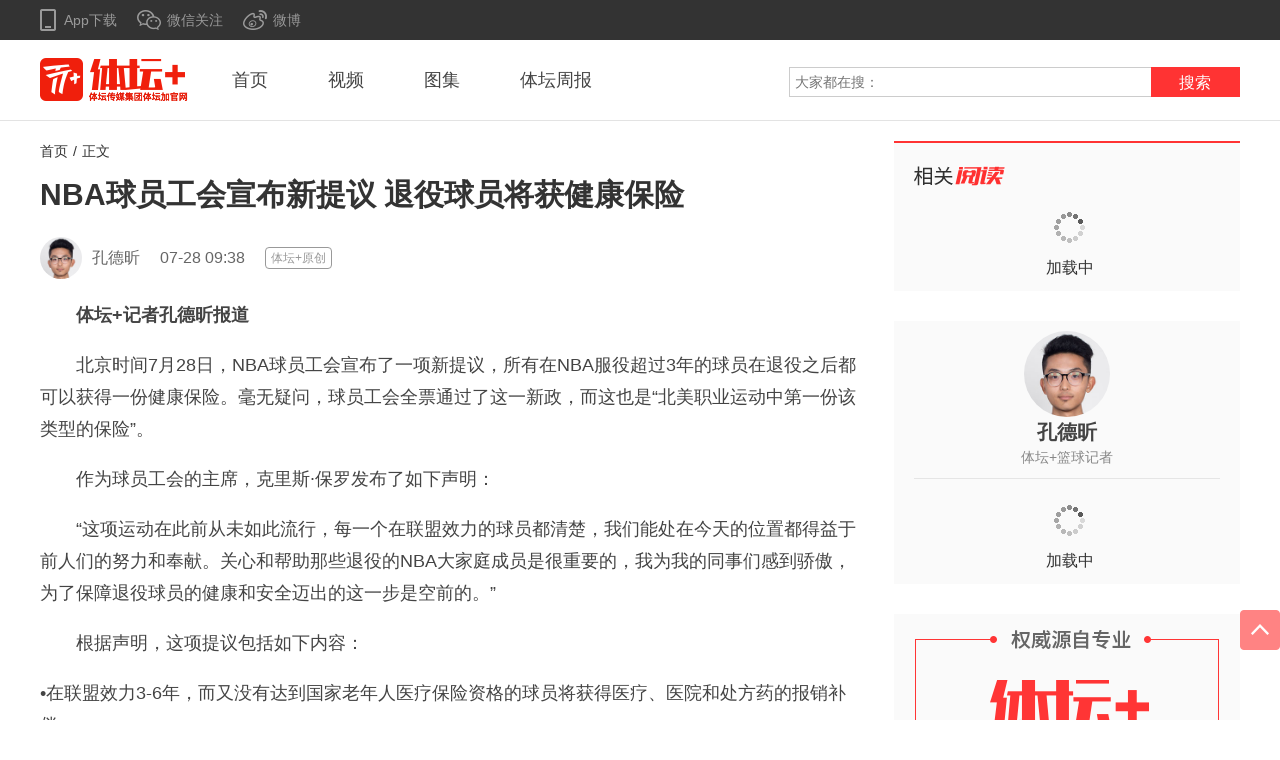

--- FILE ---
content_type: text/html
request_url: https://www.ttplus.cn/publish/app/data/2016/07/28/15387/os_news.html
body_size: 5916
content:
<!doctype html>
<html lang="en">
<head>
<meta charset="UTF-8">
<meta name="keywords" content="体坛加,体坛+,球员工会,保罗,">
<meta name="description" content="体坛加,体坛+,NBA球员工会宣布新提议 退役球员将获健康保险,孔德昕,球员工会,保罗,">
<title>NBA球员工会宣布新提议 退役球员将获健康保险</title>
<script>        (function(){            if(/Android|webOS|iPhone|iPod|BlackBerry/i.test(navigator.userAgent)) {                console.log('phone');                replaceUrl('os_news.html','share1.html');                replaceUrl('os_pic.html','multi_pic.html');                replaceUrl('os_video.html','video.html');                var url=location.href;                if(url.indexOf('qupaivideo')>-1){                    url= url.replace('_os.html','.html');                    url= url.replace(location.host,'resource.ttplus.cn');                    location.href=url;                }            }            function replaceUrl(oldFile,newFile){                var url=location.href;                if(url.indexOf(oldFile)>-1){                    var index=url.indexOf(oldFile);                    url=url.substring(0,index)+newFile;                    url= url.replace(location.host,'resource.ttplus.cn');                    location.href=url;                }            }        })()    </script>
<link rel="stylesheet" href="https://resource.ttplus.cn/h5/ttplus-gw/css/reset.css">
<link rel="stylesheet" href="https://resource.ttplus.cn/h5/ttplus-gw/css/style.css">
<link rel="stylesheet" href="https://resource.ttplus.cn/h5/ttplus-gw/css/j-style.css">
<link rel="stylesheet" href="https://resource.ttplus.cn/h5/ttplus-gw/css/news.css">
</head>
<body>
<div>
<div id="top">
<div id="top_inner" class="clearfix">
<div id="top_left" class="clearfix"> <a class="top_down" href="javascript:;">App下载
<div class="m-qrcode">
<div class="m-qrcode-img m-qrcode-down"></div>
<p class="m-qrcode-text">扫一扫</p>
<p class="m-qrcode-text">下载体坛+App</p>
</div> </a> <a class="top_weixin" href="javascript:;">微信关注
<div class="m-qrcode">
<div class="m-qrcode-img m-qrcode-weixin"></div>
<p class="m-qrcode-text">扫一扫</p>
<p class="m-qrcode-text">关注体坛+微信</p>
</div> </a> <a class="top_weibo" href="https://weibo.com/ttplussports">微博</a>
</div>
</div>
</div>
<div id="header">
<div class="navBox"> <a class="logo" href="https://www.ttplus.cn/"><img src="https://resource.ttplus.cn/h5/ttplus-gw/images/logo.png"></a>
<ul class="nav clearfix">
<li><a href="https://www.ttplus.cn/day.html">首页</a></li>
<li><a href="https://www.ttplus.cn/video.html">视频</a></li>
<li><a href="https://www.ttplus.cn/pic.html">图集</a></li>
<li><a href="https://www.ttplus.cn/newspaper.html">体坛周报</a></li>
</ul>
<form action="https://www.ttplus.cn/search.html" class="searchBox clearfix" target="_blank">
<div class="searchInputBox">
<input type="text" name="keywords" class="searchBox-input" autocomplete="Off" placeholder="大家都在搜：">
<ul class="hotSearch" id="hotSearch">
</ul>
</div> <button type="submit" class="searchBox-button">搜索</button>
</form>
</div>
</div>
<div id="container" class="clearfix">
<div id="main">
<ul class="crumb clearfix">
<li><a href="https://www.ttplus.cn/day.html">首页</a></li>
<li>/</li>
<li><a>正文</a></li>
</ul>
<div class="articleBox">
<div class="articleBox-hd">
<h1 class="articleBox-title">NBA球员工会宣布新提议 退役球员将获健康保险</h1>
<div class="articleBox-ifo clearfix">
<div class="articleBox-avatar">
<img src="https://resource.ttplus.cn/editor/headphoto/05f041f1-96fa-49e5-bd70-8a43b7062da3.jpg">
</div> <span class="articleBox-author">孔德昕</span><span class="articleBox-time">07-28 09:38</span> <span class="articleBox-from">体坛+原创</span>
</div> 
</div>
<div class="articleBox-bd">
<p style="text-indent: 2em; text-align: left;"><strong>体坛+记者孔德昕报道</strong></p>
<p style="text-indent: 2em; text-align: left;">北京时间7月28日，NBA球员工会宣布了一项新提议，所有在NBA服役超过3年的球员在退役之后都可以获得一份健康保险。毫无疑问，球员工会全票通过了这一新政，而这也是“北美职业运动中第一份该类型的保险”。</p>
<p style="text-indent: 2em; text-align: left;">作为球员工会的主席，克里斯·保罗发布了如下声明：</p>
<p style="text-indent: 2em; text-align: left;">“这项运动在此前从未如此流行，每一个在联盟效力的球员都清楚，我们能处在今天的位置都得益于前人们的努力和奉献。关心和帮助那些退役的NBA大家庭成员是很重要的，我为我的同事们感到骄傲，为了保障退役球员的健康和安全迈出的这一步是空前的。”</p>
<p></p>
<p style="text-indent: 2em; text-align: left;">根据声明，这项提议包括如下内容：</p>
<p>•在联盟效力3-6年，而又没有达到国家老年人医疗保险资格的球员将获得医疗、医院和处方药的报销补偿。</p>
<p>•在联盟效力7-9年的球员也将获得上述几方面的报销补偿，但力度更大。</p>
<p>•在联盟效力10年以上的球员不仅可以自身获得报销补偿，他的整个家庭都享受同等待遇。</p>
<p>•在联盟效力7-9年并且达到了国家老年人医疗保险资格的球员将得到0元自付的优惠，其中包括以更低的价格购买到处方药；而效力10年以上的球员将和配偶一同享有这一优惠。</p>
<p>•这项新措施将在今年秋天开始登记，正式实施是在明年1月1日开始。</p>
<p style="text-indent: 2em; text-align: left;">球员工会的执行理事罗伯茨在声明里说道；“我不能为克里斯以及我们整个执行委员会更骄傲了，过去几年里，球员们一直在思考如何更好地保障退役球员的健康利益，如今我们终于让它成为了现实。”</p>
<p><strong>欢迎下载体坛周报客户端体坛+app</strong></p>
</div>
<div class="articleBox-ft">
<div class="clearfix">
<div class="articleBox-labelList clearfix"> <a href="https://www.ttplus.cn/search.html?keywords=球员工会" target="_blank"><strong>球员工会</strong></a> &nbsp;/ &nbsp; <a href="https://www.ttplus.cn/search.html?keywords=保罗" target="_blank"><strong>保罗</strong></a> &nbsp;/ &nbsp; <a href="https://www.ttplus.cn/search.html?keywords=" target="_blank"><strong></strong></a>
</div>
</div>
<div class="cmt" id="cmt1">
<h3 class="cmt-list-title hotComments-title" style="" id="cmt-list-title1">热门评论</h3>
<div class="cmt-list" id="cmt-list1">
<p class="noCmt">暂无评论</p>
</div>
</div>
<div class="cmt" id="cmt2">
<h3 class="cmt-list-title" id="cmt-list-title2">全部评论</h3>
<div class="cmt-list" id="cmt-list2">
<p class="noCmt">暂无评论</p>
</div> <a href="javascript:;" class="loadMoreBox loadMoreBox__2" style="display: none" id="loadMoreBox"><span class="loadMore" id="loadMore">查看更多</span></a>
</div>
</div>
</div>
</div>
<div id="sidebar">
<div class="newsPanel" id="host_news_id">
<div class="newsPanel-hd clearfix">
<h3 class="hosNewTitle"></h3>
</div>
<div class="newsPanel-bd">
<div class="sideNewsList" id="relation_news">
<div class="loadingNews">
<div class="loadingNews-pic"></div>
<p class="loadingNews-text">加载中</p>
</div>
</div>
</div>
</div>
<div class="authorArticleBox">
<div class="authorArticleBox-hd">
<div class="avatarBox">
<div class="avatarBox-inner">
<img src="https://resource.ttplus.cn/editor/headphoto/05f041f1-96fa-49e5-bd70-8a43b7062da3.jpg">
</div>
</div>
<h3 class="authorArticleBox-name">孔德昕</h3>
<p class="authorArticleBox-work">体坛+篮球记者</p>
</div>
<div class="authorArticleBox-bd">
<div class="sideNewsList" id="subscribe_id">
<div class="loadingNews">
<div class="loadingNews-pic"></div>
<p class="loadingNews-text">加载中</p>
</div>
</div>
</div>
</div>
<div id="introduction">
<p>“体坛+”是体坛传媒集团旗下《体坛周报》及诸多体育类杂志的唯一新媒体平台。平台汇集权威的一手体育资讯以及国内外顶尖资深体育媒体人的深度观点，是一款移动互联网时代体育垂直领域的精品阅读应用。</p>
</div>
</div>
</div>
<div id="footer">
<div class="footer-top">
<div class="footer-top-inner">
<div class="partnersBox clearfix">
<h3 class="partnersBox-hd">合作伙伴</h3>
<div class="partnersBox-bd  clearfix" id="coopsId">
</div>
</div>
<div class="friendlyLink clearfix">
<h3 class="friendlyLink-hd">友情链接</h3>
<div class="friendlyLink-bd clearfix" id="linksId">
</div>
</div>
</div>
</div>
<div class="footer-center">
<div class="ft-nav"> <a href="javascript:;">关于我们</a> <span class="ft-nav-dot"></span> <a href="javascript:;">联系我们</a> <span class="ft-nav-dot"></span> <a href="javascript:;">加入我们</a> <span class="ft-nav-dot"></span> <a href="javascript:;">广告合作</a>
</div>
</div>
<div class="copyright">
<p>湖南体坛加网络有限公司版权所有 <a href="http://www.miibeian.gov.cn/" target="_blank">湘B2-20090063-5</a> Copyright@2015-2018 Titan Plus Inc.,ltd, All Rights Reserved</p>
</div>
</div> <a href="javascript:;" id="scrollToTop"></a>
</div>
<script src="https://resource.ttplus.cn/h5/ttplus-gw/js/jquery-1.8.2.min.js"></script>
<script src="https://resource.ttplus.cn/h5/ttplus-gw/js/unslider.min.js"></script>
<script src="https://resource.ttplus.cn/h5/ttplus-gw/js/jquery-scrolltofixed-min.js"></script>
<script src="https://resource.ttplus.cn/h5/ttplus-gw/js/jquery.infinitescroll.my.js"></script>
<script src="https://resource.ttplus.cn/h5/ttplus-gw/js/GifPlayer.js"></script>
<script src="https://resource.ttplus.cn/resource/js/logs.js"></script>
<script>    $(function () {        //滚动头部        $('#scrollToTop').click(function () {            $('html,body').animate({scrollTop: '0px'}, 800);        });        $('#header').scrollToFixed({            marginTop: 0        });        $('#introduction').scrollToFixed({            marginTop: 82,            zIndex: -100,            limit: function() {                var limit = $('#footer').offset().top - $('#introduction').outerHeight(true) - 10;                return limit;            }        });        $.ajax({            type: 'GET',  //这里用GET            url: baseUrl+ "/www/findCoopAndLink",            dataType: 'jsonp',  //类型            jsonp: 'callback', //jsonp回调参数，必需*/            jsonpCallback: "callback_coop_link",            async: false,            success: function (result) {//返回的json数据                if(result.type == "success"){                    var coopStr = renderCoops(result);                    var linkStr = renderLink(result);                    $('#coopsId').append(coopStr);                    $('#linksId').append(linkStr);                }            },            error: function (xhr, type) {                // 即使加载出错，也得重置            },            timeout: 3000        });        function renderCoops(data) {            var str = '';            for (var i in data.content.coops) {                var commentItem = data.content.coops[i];                var linkAddress=commentItem.linkAddress;                var imagePath=commentItem.imagePath;                var names=commentItem.names;                str += '<a href="'+linkAddress+'" class="partnersItem" target="_blank">';                str+='<img src="'+imagePath+'">';                str +='<p>'+names+'</p>';                str+='</a>';            }            return str;        }        function renderLink(data) {            var str = '';            for (var i in data.content.links) {                var commentItem = data.content.links[i];                var linkAddress=commentItem.linkAddress;                var names=commentItem.names;                str += '<a href="'+linkAddress+'" target="_blank">'+names+'</a>';                str+='</a>';            }            return str;        }    })</script>
<script>    var baseUrl = location.protocol+'//api.ttplus.cn';    var url = baseUrl + '/www/commpent/news/';    $(function () {        $.ajax({            type: 'GET',  //这里用GET            url: baseUrl+"/www/findHotWord",            dataType: 'jsonp',  //类型            jsonp: 'callback', //jsonp回调参数，必需            jsonpCallback: "callback_hot_videos",            async: false,            success: function (result) {//返回的json数据                if(result.type == "success"){                    var str = renderHotKeyWord(result);                    $('#hotSearch').html(str);                }            },            error: function (xhr, type) {                // 即使加载出错，也得重置            },            timeout: 3000        });        function renderHotKeyWord(data) {            var str = '';            for (var i in data.content) {                var commentItem = data.content[i];                var keyword=commentItem.keyword;                var orders=commentItem.orders;                if(i<=2){                    str += '<li><a href="https://www.ttplus.cn/search.html?keywords='+keyword+'" target="_blank"><span class="hotSearch-num hotSearch-num__'+(parseInt(i)+1)+'">'+(parseInt(i)+1)+'</span>'+keyword+'</a></li>';                }else{                    str+='<li><a href="https://www.ttplus.cn/search.html?keywords='+keyword+'" target="_blank"><span class="hotSearch-num">'+(parseInt(i)+1)+'</span>'+keyword+'</a></li>';                }            }            return str;        }         //加载相关新闻        $.ajax({            type: 'GET',  //这里用GET            url: baseUrl + "/www/relation_news_www?newsid=15387",            dataType: 'jsonp',  //类型            jsonp: 'callback', //jsonp回调参数，必需            jsonpCallback: "callback_relation_news",            async: false,            success: function (result) {//返回的json数据                if(result.type == "success"){                    var str = renderRelationNews(result.content);                    $('#relation_news').html(str);                }            },            error: function (xhr, type) {                // 即使加载出错，也得重置            },            timeout: 3000        });        function renderRelationNews(data) {            var str = '';            for (var i in data) {                if(i<=5){                    var newsItem = data[i];                    var time=(new Date(newsItem.newstime)).format('MM-dd hh:mm');                    //var time = $.timeago(newsItem.newstime);                    var thumbnail= newsItem.thumbnail;                    var title= newsItem.title;                    var commentnum= newsItem.commentnum;                    var shareurl= newsItem.shareurl;                    //shareurl = shareurl.replace('share1.html','os_news.html');                   // var shareurl2 = 'https://www.ttplus.cn'+str.substring(str.indexOf('.cn/')+3);                    var type= newsItem.type;                    var type_str = "新闻";                    if(type == 2){                        type_str = "新闻";                    }else if(type == 4){                        type_str = "图集";                    }else if(type == 5){                        type_str = "视频";                    }else if(type == 8){                        type_str = "推广";                    }else{                        type_str = "新闻";                    }                    str +='<a href="'+shareurl+'" class="m-sideNews clearfix">';                    str +='<div class="m-sideNews-imgBox">';                    str +='<img src="'+thumbnail+'">';                    str +='</div>';                    str +='<div class="m-sideNews-cnt">';                    str +='<h3 class="m-sideNews-tit">'+title+'</h3>';                    str +='<p class="m-sideNews-num">'+commentnum+' 次评论</p>';                    str +='</div></a>';                }            }            return str;        }        //加载订阅相关        $.ajax({            type: 'GET',  //这里用GET            url: baseUrl + "/www/newsByEditorid?editorid=6ec43645-9d15-416d-bc01-516c59452894&pagenum=0",            dataType: 'jsonp',  //类型            jsonp: 'callback', //jsonp回调参数，必需            jsonpCallback: "callback_subscribe_news",            async: false,            success: function (result) {//返回的json数据                $('#news-list-title').show();                if(result.type == "success"){                    var str = renderSubscribeNews(result.content.newsdatas);                    $('#subscribe_id').html(str);                }            },            error: function (xhr, type) {            },            timeout: 3000        });        function renderSubscribeNews(data) {            var str = '';            for (var i in data) {                if(i<=5){//限制只显示6条                    var newsItem = data[i];                    var time=(new Date(newsItem.newstime)).format('MM-dd hh:mm');                    //var time = $.timeago(newsItem.newstime);                    var thumbnail= newsItem.thumbnail;                    var title= newsItem.title;                    var commentnum= newsItem.commentnum;                    var shareurl= newsItem.shareurl;                    //shareurl = shareurl.replace('share1.html','os_news.html');                   // shareurl = 'https://www.ttplus.cn'+str.substring(str.indexOf('.cn/')+3);                    var type= newsItem.type;                    var type_str = "新闻";                    if(type == 2){                        type_str = "新闻";                    }else if(type == 4){                        type_str = "图集";                    }else if(type == 5){                        type_str = "视频";                    }else if(type == 8){                        type_str = "推广";                    }else{                        type_str = "新闻";                    }                    str +='<a href="'+shareurl+'" class="m-sideNews clearfix">';                    str +='<div class="m-sideNews-imgBox">';                    str +='<img src="'+thumbnail+'">';                    str +='</div>';                    str +='<div class="m-sideNews-cnt">';                    str +='<h3 class="m-sideNews-tit">'+title+'</h3>';                    str +='<p class="m-sideNews-num">'+commentnum+' 次评论</p>';                    str +='</div></a>';                }            }            return str;        }                //加载热门新闻       /* $.ajax({            type: 'GET',  //这里用GET            url: baseUrl + "/www/perusal",            dataType: 'jsonp',  //类型            jsonp: 'callback', //jsonp回调参数，必需            jsonpCallback: "callback_hot_news",            async: false,            success: function (result) {//返回的json数据                $('#news-list-title').show();                if(result.type == "success"){                    var str = renderHotNews(result.content);                    $('#host_news_id').append(str);                }            },            error: function (xhr, type) {                // 即使加载出错，也得重置            },            timeout: 3000        });*/                 //加载热门评论        $.ajax({            type: 'GET',  //这里用GET            url: baseUrl+'/www/commpent/news/hot/'+15387,           	dataType: 'jsonp',  //类型            jsonp: 'callback', //jsonp回调参数，必需            jsonpCallback: "callback_hot_commpents",            async: false,            success: function (result) {//返回的json数据                if(result.content.comment&&result.content.comment.length>0){                    var str = renderHotComments(result.content);                    $('#cmt-list1').html(str);                }else{                    $('#cmt-list1').html('<p class="noCmt">暂无评论</p>');                }            },            error: function (xhr, type) {            },            timeout: 3000        });        function renderHotComments(data) {            var str = '';            for (var i in data.comment) {                var commentItem = data.comment[i];                var time=(new Date(commentItem.time)).format('MM-dd hh:mm');                var content='';                if(commentItem.tousername!=''){                    content+='回复<strong class="toUsername">'+commentItem.tousername+'</strong>：';                }                content+=commentItem.content;                if(commentItem.usericonurl==''){                    commentItem.usericonurl='https://resourcedev.ttplus.cn/user/headphoto/user_default_icon.png';                }                str += '<div class="cmt-item clearfix">'                        + '<a href="javascript:;" class="cmt-item-head"><img src="'+commentItem.usericonurl+'"></a>'                        + '<div class="cmt-item-msg">'                        + '<div class="cmt-item-ifo clearfix"><span class="cmt-item-name">'+commentItem.username+'</span>'                        + '<span class="cmt-item-time">'+time+'</span></div>'                        + '<p class="cmt-item-cnt">'+commentItem.content+'</p>'                        + '</div></div>';            }            return str;        }        //加载全部评论        var pagenum=0;        $.ajax({            type: 'GET',  //这里用GET            url: url+15387+"/0",             dataType: 'jsonp',  //类型            jsonp: 'callback', //jsonp回调参数，必需            jsonpCallback: "callback_commpents",            async: false,            success: function (result) {//返回的json数据                if(result.count!=0){                    var str = renderComments(result);                    $('#cmt-list2').html(str);                }else{                    $('#cmt-list2').html('<p class="noCmt">暂无评论</p>');                }                pagenum++;                if(result.count>10){                    $('#loadMoreBox').show();                }else{                    $('#loadMoreBox').hide();                }            },            error: function (xhr, type) {                $('#cmt-list2').html('<p class="noCmt">暂无评论</p>');                $('#loadMoreBox').hide();            },            timeout: 3000        });        function renderComments(data) {            var str = '';            for (var i in data.comment) {                var commentItem = data.comment[i];                var time=(new Date(commentItem.time)).format('MM-dd hh:mm');                var content='';                if(commentItem.tousername!=''){                    content+='回复<strong class="toUsername">'+commentItem.tousername+'</strong>：';                }                content+=commentItem.content;                if(commentItem.usericonurl==''){                    commentItem.usericonurl='https://resourcedev.ttplus.cn/user/headphoto/user_default_icon.png';                }                str+='<div class="cmt-item clearfix">' +                        '<a href="javascript:;" class="cmt-item-head">' +                        '<img src="' + commentItem.usericonurl + '"></a>'+                        '<div class="cmt-item-msg">'+                        '<div class="cmt-item-ifo clearfix">' +                        '<span class="cmt-item-name">' + commentItem.username + '</span>' +                        '<span class="cmt-item-time">'+time+'</span>' +                        '</div> ' +                        '<p class="cmt-item-cnt">' + commentItem.content +'</p>'+                        '</div>'+                        '</div>';            }            return str;        }                $('#loadMore').on('click',function(){            $.ajax({                type: 'GET',                url: url+15387+"/"+pagenum,               	dataType: 'jsonp',  //类型            	jsonp: 'callback', //jsonp回调参数，必需           	 	jsonpCallback: "callback_commpents",            	async: false,                success: function (result) {                    if(result.comment.length!=0){                        var str = renderComments(result);                        $('#cmt-list2').append(str);                    }                    pagenum++;                    if(result.comment&&result.comment.length>=10){                        $('#loadMoreBox').show();                    }else{                        $('#loadMoreBox').hide();                    }                },                error: function (xhr, type) {                    $('#loadMoreBox').hide();                },                timeout: 3000            });        });        Date.prototype.format = function(format){            var o = {                "M+" : this.getMonth()+1,                "d+" : this.getDate(),                "h+" : this.getHours(),                "m+" : this.getMinutes(),                "s+" : this.getSeconds(),                "q+" : Math.floor((this.getMonth()+3)/3),                "S" : this.getMilliseconds()            };            if(/(y+)/.test(format)) {                format = format.replace(RegExp.$1, (this.getFullYear()+"").substr(4 - RegExp.$1.length));            }            for(var k in o) {                if(new RegExp("("+ k +")").test(format)) {                    format = format.replace(RegExp.$1, RegExp.$1.length==1 ? o[k] : ("00"+ o[k]).substr((""+ o[k]).length));                }            }            return format;        };    logs(15387);             })</script>
<script>    var _hmt = _hmt || [];    (function() {        var hm = document.createElement("script");        hm.src = "https://hm.baidu.com/hm.js?d1a8b92d4a5a263cd2eb193286a4e673";        var s = document.getElementsByTagName("script")[0];        s.parentNode.insertBefore(hm, s);    })();</script>
</body>
</html>

--- FILE ---
content_type: text/css
request_url: https://resource.ttplus.cn/h5/ttplus-gw/css/style.css
body_size: 4680
content:
@charset "utf-8";#top_left,.top_down{float:left}.bigLoadMoreBox,.m-atlas-box-title,.m-news-box-title,.nav a,.subNav li a{font-family:"Microsoft Yahei"}.articleBox-labelList a,.articleBox-labelList strong,.focus_text h3,.m-news-box-title,.m-ppic-tit,.m-sideNews-tit,.toUsername{font-weight:400}.m-news-box-title,.m-ppic-tit,.m-sideNews-tit,.partnersItem p{text-overflow:ellipsis}.dot,.hotComments-title,.relatedNews-hd,.relatedReco-tit{text-indent:-9999px}body{font-size:16px}* html{background-image:url(about:blank);background-attachment:fixed}.line1{height:1px}#top{width:100%;height:40px;line-height:40px;font-size:14px;background:#333}#top_inner{width:1200px;margin:auto}#top_right{float:right}.top_down{position:relative;margin-right:20px;padding-left:24px;background:url(../images/top_down.png) 0 50% no-repeat;color:#999;z-index:1000}.top_weibo,.top_weixin{position:relative;padding-left:30px;z-index:100;float:left}.top_down:hover{color:#fff}.top_weixin{margin-right:20px;background:url(../images/top_weixin.png) 0 50% no-repeat;color:#999}.top_weixin:hover{color:#fff}.top_weibo{background:url(../images/top_weibo.png) 0 50% no-repeat;color:#999}.top_weibo:hover{color:#fff}.m-qrcode-text,.m-qrcode-text1{font-size:14px;color:#666}.m-qrcode{display:none;position:absolute;z-index:1000;left:0;top:40px;width:122px;padding:15px 0 5px;background-color:#fff;box-shadow:0 2px 4px rgba(0,0,0,.15);border:1px solid #eee;text-align:center}.nav a,.rightNav a,.top_down:hover .m-qrcode,.top_weixin:hover .m-qrcode{display:block}.m-qrcode-img{width:90px;height:90px;margin:auto}.m-qrcode-text{line-height:18px;margin-bottom:2px}.top_user,.top_user>a{color:#999}.m-qrcode-down{background:url(../images/qrcode-download.png) 50% 50% no-repeat}.m-qrcode-weixin{background:url(../images/qrcode-weixin.png) 50% 50% no-repeat}.top_user{padding-left:28px;background:url(../images/top_user.png) 0 50% no-repeat}.top_user>a:hover{color:#fff}#header{width:100%;height:80px;margin-bottom:20px;background:#fff;border-bottom:1px solid #e3e3e3}#container{width:1200px;min-height:810px;height:auto;margin:0 auto 10px}#main{float:left;width:822px}#sidebar{float:right;width:346px}.logo,.nav,.nav>li{float:left}#footer{z-index:1000;margin-top:10px}.footer-top{background:#3d3d3d}.footer-top-inner{width:1200px;padding-top:20px;margin:auto}.logo{margin-top:18px}.navBox{width:1200px;margin:auto}.nav{margin-left:24px;margin-top:20px}.nav>li{margin-right:20px}.nav a{padding:0 20px;line-height:40px;height:40px;font-size:18px;color:#444;border-radius:4px}.nav a.current,.nav a:hover{background:#f33;color:#fff}.rightNav{float:right;margin-top:13px;font-size:16px;height:32px;line-height:32px}.rightNav li{float:left;margin-left:20px}.searchBox{position:relative;z-index:1000;float:right;margin-top:27px}.searchInputBox{float:left;width:361px;position:relative;height:30px;font-size:0}.searchBox-input{width:351px;height:28px;line-height:28px;margin:0;border:1px solid #ccc;border-right:none;padding:0 5px;color:#999;font-size:14px;outline:0;background:#FFF}.searchBox-button{float:left;width:90px;height:30px;font-size:16px;line-height:30px;color:#fff;background:#f33;text-align:center;border:none;outline:0}.hotSearchPanel,.hotSearchPanel .hotSearch li{background:#fafafa}.hotSearchPanel{margin-bottom:30px;border-top:2px solid #f33}.hotSearchPanel-hd{padding:15px 20px 5px}.hotSearchPanel-tit{font-size:20px;line-height:30px}.hotSearchPanel-bd{padding:0 0 20px}.hotSearchPanel .hotSearch a{padding-left:20px}.hotSearch{padding:0;color:#666;font-size:14px}.searchInputBox .hotSearch{display:none;position:absolute;z-index:1000;top:30px;left:0;width:361px;border:1px solid #ccc;border-top:none;padding-top:1px}.searchInputBox:hover .hotSearch{display:block}.searchInputBox .hotSearch.hide{display:none}.dots,.hotSearch a,.swiper-slide a{display:block}.hotSearch li{background:#fff}.hotSearch a{line-height:36px}.searchInputBox .hotSearch a{padding-left:15px}.hotSearch a:hover{background:#f4f4f4}.hotSearch-num{color:#999;margin-right:8px}.hotSearch-num__1{color:#f33}.hotSearch-num__2{color:#ff7133}.hotSearch-num__3{color:#ffab33}.bigSearchBox{position:relative;background:#f8f8f8;height:50px;padding:0 10px 0 64px;margin-bottom:10px}.bigSearchBox-icon{position:absolute;width:21px;height:20px;left:25px;top:14px;background:url(../images/bigSearchBox-icon.png) no-repeat}.bigSearchBox-inputBox{padding:10px 0}.bigSearchBox-input{height:30px;font-size:16px;line-height:30px;border:none;width:100%;background:#f8f8f8}.searchNoResult{display:block;margin:121px auto 0;height:270px;background:url(../images/search-no-result.png) 50% 0 no-repeat}.swiper-container,.swiper-slide,.swiper-slide a,.swiper-wrapper{height:360px;width:822px}.swiper-container{position:relative;margin-bottom:30px;overflow:hidden}.swiper-slide{float:left;position:relative}.swiper-slide a img{width:822px;min-height:360px;overflow:hidden}.swiper-slide a p{position:absolute;bottom:0;left:0;width:822px;padding:0 150px 0 20px;height:40px;font-size:16px;line-height:40px;color:#fff;background:url(../images/swiper-slide-text-bj.png)}.next,.prev{width:44px;height:44px;top:146px;position:absolute}.prev{background:url(../images/prev.png) no-repeat;left:0}.next{background:url(../images/next.png) no-repeat;right:0}.dots{position:absolute;right:20px;bottom:14px;height:8px}.dot{float:left;width:10px;height:10px;background:url(../images/dot1.png) no-repeat;list-style:none;overflow:hidden}.dot.active{background:url(../images/dot2.png) no-repeat}.subNav{float:left;width:100%;height:45px;border-bottom:1px solid #e5e5e5}.subNavBox-logo{display:none}.subNav li{float:left;margin-top:4px;margin-right:26px}.subNav li a{color:#38485a;font-size:18px;line-height:40px;padding:0 15px;display:block}.subNav li a:hover,.subNav li.active a{border-bottom:2px solid #f33;color:#f33}.subNavBox__fixed{position:fixed;top:0;left:0;right:0;height:50px;background:#ff3b3b;z-index:1000}.subNavBox__fixed .subNav{width:900px;border:none}.subNavBox__fixed .subNav li a:hover,.subNavBox__fixed .subNav li.active a{border-bottom:2px solid #fff;color:#fff}.subNavBox__fixed .subNavBox-inner{width:1200px;margin:auto}.subNavBox__fixed .subNavBox-logo{float:left;display:block;width:81px;height:50px;margin-right:26px;background:url(../images/subNavBox-logo.png) 0 50% no-repeat}.subNavBox__fixed .subNav li a{color:#fff}#scrollToTop{position:fixed;right:0;bottom:50px;display:block;width:40px;height:60px;background:url(../images/scrollToTop.png) no-repeat}.m-news-box-img,.m-news-box-img>img{width:190px;height:114px}.m-news-list{margin-bottom:-1px;overflow:hidden}.m-news-list .m-news-list-item{border-bottom:1px solid #f0f0f0}.m-news-list .m-news-list-item:last-child{border-bottom:none}.m-news-list .m-news-list-item:hover .m-news-box-title{color:#c60000}.m-news-box{padding:20px 0;display:block}.m-news-box-img{float:left;position:relative}.i-video,.m-atlas-box-num{position:absolute;right:4px;bottom:4px}.i-video{padding:0 5px 0 13px;height:18px;line-height:18px;font-size:12px;color:#fff;border-radius:4px;background:url(../images/icon-video.png) 5px 50% no-repeat #000;background:url(../images/icon-video.png) 5px 50% no-repeat rgba(0,0,0,.6)}.m-news-box-desc,.m-news-box-title{line-height:1.4em;position:relative}.m-news-box-bd{margin-left:212px}.m-news-box-cnt{height:145px}.m-news-box-title{font-size:22px;margin-bottom:20px;color:#333;overflow:hidden;cursor:pointer}.m-news-box-desc{font-size:16px;color:#7f7f7f}.m-news-box-ifo{font-size:14px;color:#999;line-height:22px;height:22px;margin-bottom:18px;overflow:hidden}.m-news-avatar{float:left;width:22px;height:22px;margin-right:10px;border-radius:50%;overflow:hidden}.m-news-author,.m-news-time{float:left;margin-right:20px}.m-news-commentNum{float:left;padding-left:24px;background:url(../images/icon-comment.png) 0 50% no-repeat}.m-atlas-box{display:block;padding:15px 0 16px}.m-atlas-box .m-news-box-ifo{margin-bottom:0}.m-atlas-box-hd{padding:0 0 15px}.m-atlas-box-title{float:left;font-size:22px;line-height:30px;font-weight:400}.m-atlas-box-title:hover{color:#c60000}.m-atlas-box-type{float:right;width:54px;height:22px;margin-top:4px;line-height:22px;text-align:center;background:#dd3023;border-radius:5px;color:#fff}.m-atlas-box-bd{height:100px;margin-bottom:16px;overflow:hidden}.m-atlas-box-bd>li{float:left;position:relative;width:190px;height:98px;overflow:hidden;margin-right:10px}.m-atlas-box-bd img{width:190px;min-height:98px}.m-atlas-box-num{background:#000;background:rgba(0,0,0,.6);color:#fff;width:38px;height:18px;line-height:18px;font-size:12px;text-align:center;border-radius:5px}.bigLoadMoreBox,.loadMoreBox{line-height:30px;font-size:18px;height:30px;display:block;color:#999;text-align:center}.loadMoreBox{margin:50px 0;background:url(../images/loadMore-bj.png) 0 50% no-repeat}.bigLoadMoreBox{background:url(../images/big-loadMore-bj.png) 0 50% no-repeat}.loadMoreBox__2{background:no-repeat}.loadMore{padding-right:16px;height:30px;background:url(../images/loadMore.png) 100% 50% no-repeat}.newsPanel{margin-bottom:30px;border-top:2px solid #f33;background:#fafafa}.newsPanel-hd{line-height:20px;padding:23px 20px 20px}.newsPanel-tit{float:left}.hosNewTitle,.relationNewsTitle{display:block;height:20px;background:url(../images/relatedRead.png) no-repeat}.loadingBox-img,.loadingNews-pic{display:inline-block;background:url(../images/loading.gif) 50% 50% no-repeat}.newsPanel-sub{float:right;color:#999;font-size:12px}.newsPanel-sub__red{color:#f33}.newsPanel-bd{padding:0 15px 0 20px}.newsPanel-noData{height:50px;line-height:50px;color:#888}.newFlashScroll{height:360px;overflow-x:visible;overflow-y:auto}.loadingNews{text-align:center;padding-bottom:10px}.loadingNews-pic{width:43px;height:43px}@-webkit-keyframes rotateplane{0%{-webkit-transform:perspective(120px)}50%{-webkit-transform:perspective(120px) rotateY(180deg)}100%{-webkit-transform:perspective(120px) rotateY(180deg) rotateX(180deg)}}@keyframes rotateplane{0%{transform:perspective(120px) rotateX(0) rotateY(0);-webkit-transform:perspective(120px) rotateX(0) rotateY(0)}50%{transform:perspective(120px) rotateX(-180.1deg) rotateY(0);-webkit-transform:perspective(120px) rotateX(-180.1deg) rotateY(0)}100%{transform:perspective(120px) rotateX(-180deg) rotateY(-179.9deg);-webkit-transform:perspective(120px) rotateX(-180deg) rotateY(-179.9deg)}}@-webkit-keyframes scaleout{0%{-webkit-transform:scale(0)}100%{-webkit-transform:scale(1);opacity:0;-ms-filter:"progid:DXImageTransform.Microsoft.Alpha(Opacity=0)"}}@keyframes scaleout{0%{transform:scale(0);-webkit-transform:scale(0)}100%{transform:scale(1);-webkit-transform:scale(1);opacity:0;-ms-filter:"progid:DXImageTransform.Microsoft.Alpha(Opacity=0)"}}.loadingBox{height:40px;line-height:40px;text-align:center}.loadingBox-img{width:40px;height:40px}.dropload-load .loading,.loadingBox-text{padding-left:40px;display:inline-block;background:url(../images/loading.gif) 0 50% no-repeat}.loadingBox-text{font-size:14px;line-height:40px}.dropload-down,.dropload-up{position:relative;height:0;overflow:hidden;font-size:14px}.dropload-down{height:50px}.dropload-load,.dropload-noData,.dropload-refresh,.dropload-update{height:50px;line-height:50px;text-align:center}.dropload-load .loading{line-height:50px;height:50px}@-webkit-keyframes rotate{0%{-webkit-transform:rotate(0)}50%{-webkit-transform:rotate(180deg)}100%{-webkit-transform:rotate(360deg)}}@keyframes rotate{0%{-webkit-transform:rotate(0);transform:rotate(0)}50%{-webkit-transform:rotate(180deg);transform:rotate(180deg)}100%{-webkit-transform:rotate(360deg);transform:rotate(360deg)}}.newFlashList{padding-left:5px}.newFlashItem{position:relative;padding:0 20px 20px 12px;border-left:1px solid #e5e5e5;margin-bottom:5px}.newFlashItem__close .newFlashItem-bd{display:none}.newFlashItem-tit{margin-bottom:5px;font-size:16px;cursor:pointer}.newFlashItem-tit.active{color:#c60000}.newFlashItem-time{font-size:14px;color:#888}.newFlashItem-icon{position:absolute;left:-4px;top:0;width:8px;height:21px;background:url(../images/newFlashItem-icon-opened.png) 50% 50% no-repeat #fafafa}.newFlashItem__close .newFlashItem-icon{background:url(../images/newFlashItem-icon-closed.png) 50% 50% no-repeat #fafafa}.newFlashItem-bd{padding-top:10px;font-size:14px}.newFlashItem-bd p{margin-bottom:10px}.newFlashItem-imgList{overflow:hidden}.newFlashItem-imgList>img{display:inline-block;margin:0 6px 5px 0;width:100%}.newFlashItem-oneImg{height:120px;width:auto}.sideNewsList{padding-bottom:1px}.m-sideNews{margin-bottom:20px;display:block}.m-sideNews-imgBox{float:left;position:relative;width:130px;height:78px;background:#333}.m-sideNews-cnt{margin-left:140px}.m-sideNews-tit{margin-bottom:10px;font-size:16px;line-height:1.5em;height:4.5em;color:#333;overflow:hidden;display:-webkit-box;-webkit-line-clamp:3;-webkit-box-orient:vertical}#introduction>p,.copyright,.ft-ab-cnt,.ft-gz-weixin>p,.ft-nav,.m-ppic-tit{font-size:14px}.m-ppic-tit,.picBox-title{-webkit-line-clamp:2;-webkit-box-orient:vertical}.m-sideNews:hover .m-sideNews-tit{color:#c60000}.m-sideNews-num{display:none;font-size:14px;color:#999}.m-sideNews-imgBox>img{display:block;width:130px;height:78px}.m-ppic-imgBox,.m-ppic-imgBox>img{width:143px;height:86px}.m-ppicList{margin-left:-20px;overflow:hidden}.m-ppic{float:left;width:143px;margin:0 0 10px 20px}.m-ppic-imgBox{margin-bottom:10px;position:relative}.m-ppic-tit{color:#666;line-height:1.4em;height:2.8em;overflow:hidden;display:-webkit-box}.m-ppic:hover .m-ppic-tit{color:#c60000}#introduction{width:346px;height:479px;background:url(../images/introduction2.png) no-repeat #fafafa}#introduction>p{color:#666;padding:166px 48px 0}.copyright{height:40px;line-height:40px;margin:auto;text-align:center;color:#666;background:#252525}.friendlyLink-bd,.ft-nav,.partnersItem p{line-height:20px}.copyright a{color:#777}.ft-cnt{padding:20px 0}.friendlyLink-bd,.ft-nav,.partnersBox-bd{padding-top:10px}.ft-ab{float:left;margin-right:80px}.ft-logo{float:left;width:93px;height:50px}.ft-ab-cnt{margin-left:110px;width:280px}.ft-gz{float:right}.ft-gz-label{float:left;margin-right:10px}.ft-gz-weixin{float:left;margin-right:30px;text-align:center}.ft-gz-weixin>img{width:90px;height:90px}.ft-gz-weixin__2{margin-right:0}.footer-center{background:#252525;display:none}.ft-nav{width:1200px;margin:auto;text-align:center;color:#999}.ft-nav a{margin-right:16px;color:#999}.ft-nav a:hover{color:#fff}.ft-nav-dot{display:inline-block;width:8px;height:8px;margin-right:16px;background:url(../images/ft-nav-dot.png) no-repeat}.partnersBox{margin-bottom:32px;overflow:hidden}.partnersBox-hd{font-size:16px;color:#949494}.partnersItem{float:left;width:70px;height:90px;border-radius:5px;margin-right:24px;text-align:center;background:#565656;overflow:hidden}.partnersItem:last-child{margin-right:0}.partnersItem>img{width:70px;height:70px}.partnersItem p{height:20px;font-size:14px;color:#949494;overflow:hidden}.friendlyLink{padding-bottom:22px;overflow:hidden}.friendlyLink-hd{font-size:16px;color:#949494}.friendlyLink-bd a{float:left;font-size:14px;margin:0 10px 10px 0;color:#666}.friendlyLink-bd a:hover{color:#fff}.copyright a:hover,.copyright a:visited{color:#777}.crumb{font-size:14px;margin-bottom:10px}.crumb>li{float:left;margin-right:5px}.crumb a:hover{color:#f33}.crumb span{color:#999}.articleBox-hd{padding-bottom:10px}.articleBox-ifo{line-height:42px;font-size:16px;color:#666}.articleBox-avatar{float:left;width:42px;height:42px;margin-right:10px;border-radius:50%;overflow:hidden}.articleBox-avatar img{display:block;width:42px;min-height:42px;overflow:hidden}.articleBox-author,.articleBox-time{float:left;margin-right:20px}.articleBox-from{float:left;height:20px;margin-top:10px;padding:0 5px;border:1px solid #999;border-radius:4px;font-size:12px;line-height:20px;color:#999}.authorArticleBox-hd,.cmt-item{border-bottom:1px solid #e5e5e5}.avatarBox-inner,.cmt-item-head{overflow:hidden;border-radius:50%}.articleBox-title{font-size:30px;margin-bottom:20px}.articleBox-bd{font-size:18px;line-height:1.8;padding:10px 0 50px;color:#444}.articleBox-bd img,.articleBox-bd p{max-width:100%!important}.articleBox-bd img{display:block;margin:auto}.share-fri,.share-qq,.share-qqzone,.share-weibo,.share-weixin{width:28px;height:28px;margin-right:10px}.articleBox-bd p{margin-bottom:1em}.articleBox-labelList{float:left;padding-left:30px;background:url(../images/labelList.png) 0 50% no-repeat;font-size:16px;line-height:28px;height:28px}.shareBox{float:right;margin-bottom:20px}.shareBox-hd{float:left;line-height:28px}.shareBox-bd{float:left}.share-weixin{float:left;background:url(../images/share.png) no-repeat}.share-fri{float:left;background:url(../images/share.png) -39px 0 no-repeat}.share-qq{float:left;background:url(../images/share.png) -77px 0 no-repeat}.share-qqzone{float:left;background:url(../images/share.png) -116px 0 no-repeat}.share-weibo{float:left;background:url(../images/share.png) -154px 0 no-repeat}.videoBox{height:500px}.videoJsBox{display:none}.relatedNews{margin-top:30px;margin-bottom:20px}.relatedNews-hd{height:30px;background:url(../images/relatedRead.png) 0 50% no-repeat;overflow:hidden}.relatedReco-tit{height:20px;background:url(../images/relatedReco-title.png) 0 50% no-repeat;overflow:hidden}.cmt{padding:30px 0 0}.cmt-list-title{font-size:20px;margin:0;padding:0 0 4px;color:#333;line-height:30px;height:30px}.cmt-item-name,.noCmt{color:#999}.cmt-item-name,.cmt-item-time{font-size:14px;line-height:16px}.hotComments-title{height:30px;margin-bottom:10px;overflow:hidden;background:url(../images/cmt-list-title.png) 0 50% no-repeat}.cmt-list{margin-bottom:20px}.cmt-item{padding:12px 0}.noCmt{font-size:14px;margin:0}.cmt-item-head{float:left;display:block;width:40px;height:40px;background:#d9d9d9}.cmt-item-head img{display:block;width:40px;min-height:40px}.avatarBox img,.avatarBox-inner{width:86px;min-height:86px}.cmt-item-msg{margin-left:60px}.cmt-item-ifo{height:20px;margin-bottom:6px}.toUsername{color:#324663}.cmt-item-time{float:right;font-family:Arial;color:#999}.cmt-item-cnt{margin:0;font-size:16px;color:#333;word-break:break-all}.authorArticleBox{background:#fafafa;margin:30px 0;position:relative}.authorArticleBox-hd{height:auto;margin:0 20px;padding:10px 0}.authorArticleBox-bd{padding:20px 15px 0 20px}.avatarBox{position:relative;top:0;left:0;width:86px;height:86px;margin:auto;overflow:hidden;background:#FAFAFA}.avatarBox-inner{position:relative;top:0;left:0}.authorArticleBox-name{font-size:20px;text-align:center;color:#444}.authorArticleBox-work{font-size:14px;color:#888;text-align:center}.picBox-title,.topPicBox p{font-size:16px;text-overflow:ellipsis;overflow:hidden}.topPicBox{margin:20px 0}.topPicBox-l{float:left;position:relative;width:797px;height:480px}.topPicBox-r-b,.topPicBox-r-t{height:236px;position:relative;display:block}.topPicBox-l img{width:797px;min-height:480px}.topPicBox-r{float:right;width:394px}.topPicBox-r-t{margin-bottom:9px}.topPicBox-r-b img,.topPicBox-r-t img{width:394px;min-height:236px}.topPicBox p{position:absolute;left:0;bottom:0;right:0;padding:0 0 0 10px;line-height:40px;height:40px;color:#fff;white-space:nowrap;background:url(../images/topPicBox-text.png)}.focus,.focus_hd,.focus_view,.focus_view li,.picBox-hd{position:relative}.piclist{margin:0 0 0 -25px;overflow:hidden}.picBox{float:left;display:block;width:280px;margin:0 0 5px 26px;height:230px;overflow:hidden}.picBox-hd{height:168px;overflow:hidden}.picBox-hd>img{width:280px;min-height:168px}.picBox-bd{padding:5px 0 0;height:48px}.picBox-title{color:#333;line-height:1.5em;height:3em;display:-webkit-box}.picBox .m-news-box-ifo{display:none;margin-bottom:0}.picBox:hover .picBox-title{color:#c60000}.focus_hd{background:#333}.focus_view li{display:none;height:800px;text-align:center;line-height:800px;vertical-align:middle;overflow:hidden}.focus_view li.active{display:block}.focus_view img{width:100%;display:inline-block;margin:auto}.focus_next,.focus_prev{position:absolute;top:0;display:block;width:50%;z-index:10;cursor:pointer;bottom:0}.focus_prev{left:0}.focus_next{right:0}.focus_next_btn,.focus_prev_btn{top:50%;width:46px;height:78px;margin-top:-23px;position:absolute;display:none}.focus_prev_btn{left:20px;background:url(../images/focus/focus_prev.png) no-repeat}.focus_next_btn{right:20px;background:url(../images/focus/focus_next.png) no-repeat}.focus_text{position:absolute;bottom:0;left:0;right:0;min-height:80px;padding:5px 0;background:url(../images/focus/focus_text_bj.png)}.focus_text li{position:relative;padding-left:95px;height:80px;display:none;vertical-align:middle;overflow:visible}.focus_ft,.focus_slider,.focus_slider_box,.focus_text h3,.pdfList{overflow:hidden}.focus_text li.active{display:table-cell}.focus_text h3{color:#fff;font-size:18px}.focus .focus_num{position:absolute;top:0;left:0;width:95px;line-height:80px;height:80px;margin:0;text-align:center}.focus_num i{font-size:36px;color:#f33;font-style:italic}.focus_num span{color:#fff;font-size:26px;font-style:italic}.focus_ft{position:relative;padding:20px 30px;background:#fafafa}.focus_slider_inner{position:relative;width:100000px}.focus_slider li{float:left;width:140px;height:84px;margin-right:15px;cursor:pointer}.focus_slider li.active{width:136px;height:80px;border:2px solid #f33;overflow:hidden}.focus_slider img{width:140px}.focus_slider li.active img{width:136px}.focus_slider_next,.focus_slider_prev{top:0;display:block;width:30px;height:124px;position:absolute}.focus_slider_prev{left:0;background:url(../images/focus/focus_slider_prev.png) 50% 50% no-repeat}.focus_slider_prev:hover{background:url(../images/focus/focus_slider_prev2.png) 50% 50% no-repeat}.focus_slider_next{right:0;background:url(../images/focus/focus_slider_next.png) 50% 50% no-repeat}.focus_slider_next:hover{background:url(../images/focus/focus_slider_next2.png) 50% 50% no-repeat}.video-js .vjs-big-play-button{position:absolute;left:50%;top:50%;margin-top:-22px;margin-left:-45px;border:1px solid #84827B;font-size:30px}.gif-player{position:relative;cursor:pointer;display:inline-block}.gif-play-button,.gif-player.loading:before{width:100%;height:100%;position:absolute;top:0;left:0}.gif-play-button{background:url(http://resource.ttplus.cn/images/GIF.png) 50% 50% no-repeat;background-size:44px 44px}.gif-player>img{width:100%}.gif-player.loading:before{content:"";background:url(http://resource.ttplus.titan24.com/images/loading.gif) 50% 50% no-repeat;background-size:44px 44px}.gif-play-button.enable{background:0 0}.articleBox-bd iframe,.videoIframe{display:block;width:600px;min-height:400px;margin:auto;border:none}.pdfList{margin-right:-30px}.pdfItem{float:left;width:180px;margin:0 23px 20px 0;border:1px solid #e3e3e3;box-shadow:1px 3px 3px #e3e3e3}.pdfItem-img{width:180px;height:256px;margin-bottom:5px}.pdfItem-num,.pdfItem-time{margin:0 0 5px 10px}.mask{display:none;position:fixed;top:0;left:0;right:0;bottom:0;background:url(../images/mask.png);z-index:1000}.pdfDialog{display:none;position:absolute;left:50%;top:50%;margin-left:-300px;margin-top:-253px;width:600px;height:177px;background:url(../images/pdfDialog.png) no-repeat;text-align:center;padding-top:330px;z-index:1001}.pdfDialog-tit{font-size:34px;color:#444;font-weight:700;line-height:1.5em;margin-bottom:10px}.pdfDialog-p1,.pdfDialog-p2{font-size:26px;font-weight:400;line-height:1.5em}.pdfDialog-p1{color:#666}.pdfDialog-p2{color:#999}.pdfDialog-close{display:block;position:absolute;width:22px;height:22px;right:30px;top:130px;background:url(../images/pdfDialogl-close.png) no-repeat}